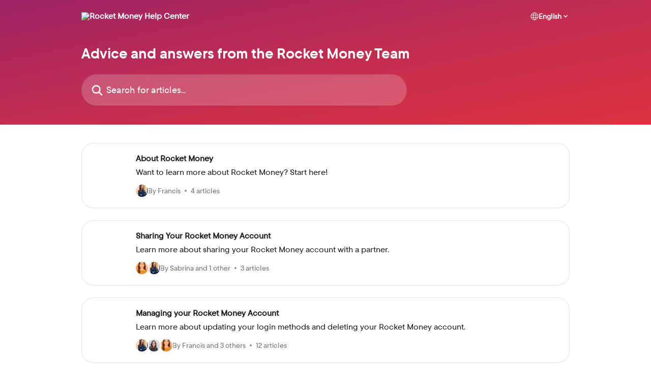

--- FILE ---
content_type: text/html; charset=utf-8
request_url: https://help.rocketmoney.com/en/
body_size: 14943
content:
<!DOCTYPE html><html lang="en"><head><meta charSet="utf-8" data-next-head=""/><link href="https://help.rocketmoney.com/assets/font/629158" rel="preload" as="font" crossorigin="anonymous" class="jsx-2890693793" data-next-head=""/><link href="https://help.rocketmoney.com/assets/font/629159" rel="preload" as="font" crossorigin="anonymous" class="jsx-742440320" data-next-head=""/><title data-next-head="">Rocket Money Help Center</title><meta property="og:title" content="Rocket Money Help Center" data-next-head=""/><meta name="twitter:title" content="Rocket Money Help Center" data-next-head=""/><meta property="og:description" content="Rocket Money Help Center" data-next-head=""/><meta name="twitter:description" content="Rocket Money Help Center" data-next-head=""/><meta name="description" content="Rocket Money Help Center" data-next-head=""/><meta property="og:type" content="website" data-next-head=""/><meta name="robots" content="all" data-next-head=""/><meta name="viewport" content="width=device-width, initial-scale=1" data-next-head=""/><link href="https://intercom.help/rocketmoney/assets/favicon" rel="icon" data-next-head=""/><link rel="canonical" href="https://help.rocketmoney.com/en/" data-next-head=""/><link rel="alternate" href="https://help.rocketmoney.com/en/" hrefLang="en" data-next-head=""/><link rel="alternate" href="https://help.rocketmoney.com/en/" hrefLang="x-default" data-next-head=""/><link nonce="i0xnxjPgUjif4FMxbmP+5/JXx+mnU0uOEOiWrzk4BlU=" rel="preload" href="https://static.intercomassets.com/_next/static/css/3141721a1e975790.css" as="style"/><link nonce="i0xnxjPgUjif4FMxbmP+5/JXx+mnU0uOEOiWrzk4BlU=" rel="stylesheet" href="https://static.intercomassets.com/_next/static/css/3141721a1e975790.css" data-n-g=""/><noscript data-n-css="i0xnxjPgUjif4FMxbmP+5/JXx+mnU0uOEOiWrzk4BlU="></noscript><script defer="" nonce="i0xnxjPgUjif4FMxbmP+5/JXx+mnU0uOEOiWrzk4BlU=" nomodule="" src="https://static.intercomassets.com/_next/static/chunks/polyfills-42372ed130431b0a.js"></script><script src="https://static.intercomassets.com/_next/static/chunks/webpack-d3c2ad680b6bebc6.js" nonce="i0xnxjPgUjif4FMxbmP+5/JXx+mnU0uOEOiWrzk4BlU=" defer=""></script><script src="https://static.intercomassets.com/_next/static/chunks/framework-1f1b8d38c1d86c61.js" nonce="i0xnxjPgUjif4FMxbmP+5/JXx+mnU0uOEOiWrzk4BlU=" defer=""></script><script src="https://static.intercomassets.com/_next/static/chunks/main-e24faf3b633b0eb4.js" nonce="i0xnxjPgUjif4FMxbmP+5/JXx+mnU0uOEOiWrzk4BlU=" defer=""></script><script src="https://static.intercomassets.com/_next/static/chunks/pages/_app-4836a2a3e79a3766.js" nonce="i0xnxjPgUjif4FMxbmP+5/JXx+mnU0uOEOiWrzk4BlU=" defer=""></script><script src="https://static.intercomassets.com/_next/static/chunks/d0502abb-aa607f45f5026044.js" nonce="i0xnxjPgUjif4FMxbmP+5/JXx+mnU0uOEOiWrzk4BlU=" defer=""></script><script src="https://static.intercomassets.com/_next/static/chunks/6190-ef428f6633b5a03f.js" nonce="i0xnxjPgUjif4FMxbmP+5/JXx+mnU0uOEOiWrzk4BlU=" defer=""></script><script src="https://static.intercomassets.com/_next/static/chunks/2384-242e4a028ba58b01.js" nonce="i0xnxjPgUjif4FMxbmP+5/JXx+mnU0uOEOiWrzk4BlU=" defer=""></script><script src="https://static.intercomassets.com/_next/static/chunks/1493-0c3cb1c52070c485.js" nonce="i0xnxjPgUjif4FMxbmP+5/JXx+mnU0uOEOiWrzk4BlU=" defer=""></script><script src="https://static.intercomassets.com/_next/static/chunks/pages/%5BhelpCenterIdentifier%5D/%5Blocale%5D/landing-f9667b4f289ac62a.js" nonce="i0xnxjPgUjif4FMxbmP+5/JXx+mnU0uOEOiWrzk4BlU=" defer=""></script><script src="https://static.intercomassets.com/_next/static/-CWjWTQvdPb6SB3S45uLC/_buildManifest.js" nonce="i0xnxjPgUjif4FMxbmP+5/JXx+mnU0uOEOiWrzk4BlU=" defer=""></script><script src="https://static.intercomassets.com/_next/static/-CWjWTQvdPb6SB3S45uLC/_ssgManifest.js" nonce="i0xnxjPgUjif4FMxbmP+5/JXx+mnU0uOEOiWrzk4BlU=" defer=""></script><meta name="sentry-trace" content="4b2241370532b4478a4861885c453ba6-bd60f4766da2e417-0"/><meta name="baggage" content="sentry-environment=production,sentry-release=615059e7e8857b6056b131991cc50aec3a9a766c,sentry-public_key=187f842308a64dea9f1f64d4b1b9c298,sentry-trace_id=4b2241370532b4478a4861885c453ba6,sentry-org_id=2129,sentry-sampled=false,sentry-sample_rand=0.09602758968039371,sentry-sample_rate=0"/><style id="__jsx-2524239730">:root{--body-bg: rgb(255, 255, 255);
--body-image: none;
--body-bg-rgb: 255, 255, 255;
--body-border: rgb(230, 230, 230);
--body-primary-color: #1a1a1a;
--body-secondary-color: #737373;
--body-reaction-bg: rgb(242, 242, 242);
--body-reaction-text-color: rgb(64, 64, 64);
--body-toc-active-border: #737373;
--body-toc-inactive-border: #f2f2f2;
--body-toc-inactive-color: #737373;
--body-toc-active-font-weight: 400;
--body-table-border: rgb(204, 204, 204);
--body-color: hsl(0, 0%, 0%);
--footer-bg: rgb(255, 255, 255);
--footer-image: none;
--footer-border: rgb(230, 230, 230);
--footer-color: hsl(340, 6%, 81%);
--header-bg: none;
--header-image: linear-gradient(to bottom right, #9E2465,#C32D50,#DE3341);
--header-color: hsl(0, 0%, 100%);
--collection-card-bg: rgb(255, 255, 255);
--collection-card-image: none;
--collection-card-color: hsl(355, 72%, 54%);
--card-bg: rgb(255, 255, 255);
--card-border-color: rgb(230, 230, 230);
--card-border-inner-radius: 18px;
--card-border-radius: 24px;
--card-shadow: 0 1px 2px 0 rgb(0 0 0 / 0.05);
--search-bar-border-radius: 30px;
--search-bar-width: 100%;
--ticket-blue-bg-color: #dce1f9;
--ticket-blue-text-color: #334bfa;
--ticket-green-bg-color: #d7efdc;
--ticket-green-text-color: #0f7134;
--ticket-orange-bg-color: #ffebdb;
--ticket-orange-text-color: #b24d00;
--ticket-red-bg-color: #ffdbdb;
--ticket-red-text-color: #df2020;
--header-height: 245px;
--header-subheader-background-color: #000000;
--header-subheader-font-color: #FFFFFF;
--content-block-bg: rgb(255, 255, 255);
--content-block-image: none;
--content-block-color: hsl(0, 0%, 10%);
--content-block-button-bg: rgb(51, 75, 250);
--content-block-button-image: none;
--content-block-button-color: hsl(0, 0%, 100%);
--content-block-button-radius: 6px;
--primary-color: hsl(355, 72%, 54%);
--primary-color-alpha-10: hsla(355, 72%, 54%, 0.1);
--primary-color-alpha-60: hsla(355, 72%, 54%, 0.6);
--text-on-primary-color: #ffffff}</style><style id="__jsx-2890693793">@font-face{font-family:WNTL Text Demibold;font-display:fallback;font-weight: 400;
          
          font-style: normal;
          src: url('https://help.rocketmoney.com/assets/font/629158')}</style><style id="__jsx-3450580871">:root{--font-family-primary: WNTL Text Demibold}</style><style id="__jsx-742440320">@font-face{font-family:WNTL Text;font-display:fallback;font-weight: 400;
          
          font-style: normal;
          src: url('https://help.rocketmoney.com/assets/font/629159')}</style><style id="__jsx-3941722161">:root{--font-family-secondary: WNTL Text}</style><style id="__jsx-1308133340">#search-bar{--search-bar-width: 640px}</style><style id="__jsx-1406699716">#header{--header-height: 245px}</style><style id="__jsx-cf6f0ea00fa5c760">.fade-background.jsx-cf6f0ea00fa5c760{background:radial-gradient(333.38%100%at 50%0%,rgba(var(--body-bg-rgb),0)0%,rgba(var(--body-bg-rgb),.00925356)11.67%,rgba(var(--body-bg-rgb),.0337355)21.17%,rgba(var(--body-bg-rgb),.0718242)28.85%,rgba(var(--body-bg-rgb),.121898)35.03%,rgba(var(--body-bg-rgb),.182336)40.05%,rgba(var(--body-bg-rgb),.251516)44.25%,rgba(var(--body-bg-rgb),.327818)47.96%,rgba(var(--body-bg-rgb),.409618)51.51%,rgba(var(--body-bg-rgb),.495297)55.23%,rgba(var(--body-bg-rgb),.583232)59.47%,rgba(var(--body-bg-rgb),.671801)64.55%,rgba(var(--body-bg-rgb),.759385)70.81%,rgba(var(--body-bg-rgb),.84436)78.58%,rgba(var(--body-bg-rgb),.9551)88.2%,rgba(var(--body-bg-rgb),1)100%),var(--header-image),var(--header-bg);background-size:cover;background-position-x:center}</style></head><body><div id="__next"><div dir="ltr" class="h-full w-full"><a href="#main-content" class="sr-only font-bold text-header-color focus:not-sr-only focus:absolute focus:left-4 focus:top-4 focus:z-50" aria-roledescription="Link, Press control-option-right-arrow to exit">Skip to main content</a><main class=""><header id="header" data-testid="header" class="jsx-cf6f0ea00fa5c760 flex flex-col text-header-color"><div class="jsx-cf6f0ea00fa5c760 relative flex grow flex-col mb-9 bg-header-bg bg-header-image bg-cover bg-center pb-9 sm:min-h-header"><div id="sr-announcement" aria-live="polite" class="jsx-cf6f0ea00fa5c760 sr-only"></div><div class="jsx-cf6f0ea00fa5c760 flex h-full flex-col items-center marker:shrink-0"><section class="relative flex w-full flex-col mb-6 pb-6"><div class="header__meta_wrapper flex justify-center px-5 pt-6 leading-none sm:px-10"><div class="flex items-center w-240" data-testid="subheader-container"><div class="mo__body header__site_name"><div class="header__logo"><a href="/en/"><img src="https://downloads.intercomcdn.com/i/o/p51efdfh/629150/0ec07c96383a0ed68d3a6cfb0aea/47fece416e02a9cc644f55f73274706a.png" height="88" alt="Rocket Money Help Center"/></a></div></div><div><div class="flex items-center font-semibold"><div class="flex items-center md:hidden" data-testid="small-screen-children"><button class="flex items-center border-none bg-transparent px-1.5" data-testid="hamburger-menu-button" aria-label="Open menu"><svg width="24" height="24" viewBox="0 0 16 16" xmlns="http://www.w3.org/2000/svg" class="fill-current"><path d="M1.86861 2C1.38889 2 1 2.3806 1 2.85008C1 3.31957 1.38889 3.70017 1.86861 3.70017H14.1314C14.6111 3.70017 15 3.31957 15 2.85008C15 2.3806 14.6111 2 14.1314 2H1.86861Z"></path><path d="M1 8C1 7.53051 1.38889 7.14992 1.86861 7.14992H14.1314C14.6111 7.14992 15 7.53051 15 8C15 8.46949 14.6111 8.85008 14.1314 8.85008H1.86861C1.38889 8.85008 1 8.46949 1 8Z"></path><path d="M1 13.1499C1 12.6804 1.38889 12.2998 1.86861 12.2998H14.1314C14.6111 12.2998 15 12.6804 15 13.1499C15 13.6194 14.6111 14 14.1314 14H1.86861C1.38889 14 1 13.6194 1 13.1499Z"></path></svg></button><div class="fixed right-0 top-0 z-50 h-full w-full hidden" data-testid="hamburger-menu"><div class="flex h-full w-full justify-end bg-black bg-opacity-30"><div class="flex h-fit w-full flex-col bg-white opacity-100 sm:h-full sm:w-1/2"><button class="text-body-font flex items-center self-end border-none bg-transparent pr-6 pt-6" data-testid="hamburger-menu-close-button" aria-label="Close menu"><svg width="24" height="24" viewBox="0 0 16 16" xmlns="http://www.w3.org/2000/svg"><path d="M3.5097 3.5097C3.84165 3.17776 4.37984 3.17776 4.71178 3.5097L7.99983 6.79775L11.2879 3.5097C11.6198 3.17776 12.158 3.17776 12.49 3.5097C12.8219 3.84165 12.8219 4.37984 12.49 4.71178L9.20191 7.99983L12.49 11.2879C12.8219 11.6198 12.8219 12.158 12.49 12.49C12.158 12.8219 11.6198 12.8219 11.2879 12.49L7.99983 9.20191L4.71178 12.49C4.37984 12.8219 3.84165 12.8219 3.5097 12.49C3.17776 12.158 3.17776 11.6198 3.5097 11.2879L6.79775 7.99983L3.5097 4.71178C3.17776 4.37984 3.17776 3.84165 3.5097 3.5097Z"></path></svg></button><nav class="flex flex-col pl-4 text-black"><div class="relative cursor-pointer has-[:focus]:outline"><select class="peer absolute z-10 block h-6 w-full cursor-pointer opacity-0 md:text-base" aria-label="Change language" id="language-selector"><option value="/en/" class="text-black" selected="">English</option></select><div class="mb-10 ml-5 flex items-center gap-1 text-md hover:opacity-80 peer-hover:opacity-80 md:m-0 md:ml-3 md:text-base" aria-hidden="true"><svg id="locale-picker-globe" width="16" height="16" viewBox="0 0 16 16" fill="none" xmlns="http://www.w3.org/2000/svg" class="shrink-0" aria-hidden="true"><path d="M8 15C11.866 15 15 11.866 15 8C15 4.13401 11.866 1 8 1C4.13401 1 1 4.13401 1 8C1 11.866 4.13401 15 8 15Z" stroke="currentColor" stroke-linecap="round" stroke-linejoin="round"></path><path d="M8 15C9.39949 15 10.534 11.866 10.534 8C10.534 4.13401 9.39949 1 8 1C6.60051 1 5.466 4.13401 5.466 8C5.466 11.866 6.60051 15 8 15Z" stroke="currentColor" stroke-linecap="round" stroke-linejoin="round"></path><path d="M1.448 5.75989H14.524" stroke="currentColor" stroke-linecap="round" stroke-linejoin="round"></path><path d="M1.448 10.2402H14.524" stroke="currentColor" stroke-linecap="round" stroke-linejoin="round"></path></svg>English<svg id="locale-picker-arrow" width="16" height="16" viewBox="0 0 16 16" fill="none" xmlns="http://www.w3.org/2000/svg" class="shrink-0" aria-hidden="true"><path d="M5 6.5L8.00093 9.5L11 6.50187" stroke="currentColor" stroke-width="1.5" stroke-linecap="round" stroke-linejoin="round"></path></svg></div></div></nav></div></div></div></div><nav class="hidden items-center md:flex" data-testid="large-screen-children"><div class="relative cursor-pointer has-[:focus]:outline"><select class="peer absolute z-10 block h-6 w-full cursor-pointer opacity-0 md:text-base" aria-label="Change language" id="language-selector"><option value="/en/" class="text-black" selected="">English</option></select><div class="mb-10 ml-5 flex items-center gap-1 text-md hover:opacity-80 peer-hover:opacity-80 md:m-0 md:ml-3 md:text-base" aria-hidden="true"><svg id="locale-picker-globe" width="16" height="16" viewBox="0 0 16 16" fill="none" xmlns="http://www.w3.org/2000/svg" class="shrink-0" aria-hidden="true"><path d="M8 15C11.866 15 15 11.866 15 8C15 4.13401 11.866 1 8 1C4.13401 1 1 4.13401 1 8C1 11.866 4.13401 15 8 15Z" stroke="currentColor" stroke-linecap="round" stroke-linejoin="round"></path><path d="M8 15C9.39949 15 10.534 11.866 10.534 8C10.534 4.13401 9.39949 1 8 1C6.60051 1 5.466 4.13401 5.466 8C5.466 11.866 6.60051 15 8 15Z" stroke="currentColor" stroke-linecap="round" stroke-linejoin="round"></path><path d="M1.448 5.75989H14.524" stroke="currentColor" stroke-linecap="round" stroke-linejoin="round"></path><path d="M1.448 10.2402H14.524" stroke="currentColor" stroke-linecap="round" stroke-linejoin="round"></path></svg>English<svg id="locale-picker-arrow" width="16" height="16" viewBox="0 0 16 16" fill="none" xmlns="http://www.w3.org/2000/svg" class="shrink-0" aria-hidden="true"><path d="M5 6.5L8.00093 9.5L11 6.50187" stroke="currentColor" stroke-width="1.5" stroke-linecap="round" stroke-linejoin="round"></path></svg></div></div></nav></div></div></div></div></section><section class="relative mx-5 flex h-full w-full flex-col items-center px-5 sm:px-10"><div class="flex h-full max-w-full flex-col w-240 justify-end" data-testid="main-header-container"><h1 class="text-7 mb-6 text-welcome-message font-bold text-header-color text-start">Advice and answers from the Rocket Money Team</h1><div id="search-bar" class="relative w-full"><form action="/en/" autoComplete="off"><div class="flex w-full flex-col items-start"><div class="relative flex w-full sm:w-search-bar"><label for="search-input" class="sr-only">Search for articles...</label><input id="search-input" type="text" autoComplete="off" class="peer w-full rounded-search-bar border border-black-alpha-8 bg-white-alpha-20 p-4 ps-12 font-secondary text-lg text-header-color shadow-search-bar outline-none transition ease-linear placeholder:text-header-color hover:bg-white-alpha-27 hover:shadow-search-bar-hover focus:border-transparent focus:bg-white focus:text-black-10 focus:shadow-search-bar-focused placeholder:focus:text-black-45" placeholder="Search for articles..." name="q" aria-label="Search for articles..." value=""/><div class="absolute inset-y-0 start-0 flex items-center fill-header-color peer-focus-visible:fill-black-45 pointer-events-none ps-5"><svg width="22" height="21" viewBox="0 0 22 21" xmlns="http://www.w3.org/2000/svg" class="fill-inherit" aria-hidden="true"><path fill-rule="evenodd" clip-rule="evenodd" d="M3.27485 8.7001C3.27485 5.42781 5.92757 2.7751 9.19985 2.7751C12.4721 2.7751 15.1249 5.42781 15.1249 8.7001C15.1249 11.9724 12.4721 14.6251 9.19985 14.6251C5.92757 14.6251 3.27485 11.9724 3.27485 8.7001ZM9.19985 0.225098C4.51924 0.225098 0.724854 4.01948 0.724854 8.7001C0.724854 13.3807 4.51924 17.1751 9.19985 17.1751C11.0802 17.1751 12.8176 16.5627 14.2234 15.5265L19.0981 20.4013C19.5961 20.8992 20.4033 20.8992 20.9013 20.4013C21.3992 19.9033 21.3992 19.0961 20.9013 18.5981L16.0264 13.7233C17.0625 12.3176 17.6749 10.5804 17.6749 8.7001C17.6749 4.01948 13.8805 0.225098 9.19985 0.225098Z"></path></svg></div></div></div></form></div></div></section></div></div></header><div class="z-1 flex shrink-0 grow basis-auto justify-center px-5 sm:px-10"><section data-testid="main-content" id="main-content" class="max-w-full w-240"><section data-testid="landing-section"><div class="flex flex-col gap-12"><div class="grid auto-rows-auto gap-x-4 sm:gap-x-6 gap-y-4 sm:gap-y-6 md:grid-cols-1" role="list"><a href="https://help.rocketmoney.com/en/collections/110545-about-rocket-money" data-testid="collection-card-classic" class="collection-link group/collection-summary flex grow overflow-hidden border border-solid border-card-border bg-card-bg no-underline shadow-card transition ease-linear rounded-card hover:border-primary-alpha-60 flex-col"><div class="flex grow flex-col gap-4 p-5 sm:flex-row sm:gap-5 sm:p-5" id="about-rocket-money"><div id="collection-icon-110545" class="flex items-center rounded-card-inner bg-cover bg-center h-10 w-10 sm:h-[86px] sm:w-[86px] sm:justify-center justify-start" data-test-collection-photo="true"><div class="h-7 w-7 sm:h-10 sm:w-10"><img src="https://downloads.intercomcdn.com/i/o/p51efdfh/677207/c04d7b5c68e7d373e90ef4ea919d/091a55eadb43e62f4d9016fe00ab14c3.png" alt="" width="100%" height="100%" loading="lazy"/></div></div><div class="intercom-force-break flex w-full flex-1 flex-col text-body-primary-color max-w-oneColWidth justify-center"><div><div class="-mt-1 mb-0.5 line-clamp-2 text-md font-semibold leading-normal text-body-primary-color transition ease-linear group-hover/collection-summary:text-primary sm:line-clamp-1" data-testid="collection-name">About Rocket Money</div><p class="mb-0 mt-0 line-clamp-3 text-md sm:line-clamp-1">Want to learn more about Rocket Money? Start here! </p></div><div class="mt-3"><div class="flex gap-2" aria-hidden="true"><div class="flex flex-row"><div class="flex shrink-0 flex-col items-center justify-center rounded-full leading-normal sm:flex-row" data-testid="avatars"><img width="24" height="24" src="https://static.intercomassets.com/avatars/5696568/square_128/Daniel_head_shot-1671120380.jpeg" alt="Francis avatar" class="inline-flex items-center justify-center rounded-full bg-primary text-lg font-bold leading-6 text-primary-text shadow-solid-2 shadow-body-bg [&amp;:nth-child(n+2)]:hidden lg:[&amp;:nth-child(n+2)]:inline-flex h-6 w-6 z-4"/></div></div><span class="line-clamp-1 flex flex-wrap items-center text-base text-body-secondary-color"><span class="hidden sm:inline">By Francis</span><span class="inline sm:hidden">1 author</span><svg width="4" height="4" viewBox="0 0 16 16" xmlns="http://www.w3.org/2000/svg" fill="currentColor" class="m-2"><path d="M15 8C15 4.13401 11.866 1 8 1C4.13401 1 1 4.13401 1 8C1 11.866 4.13401 15 8 15C11.866 15 15 11.866 15 8Z"></path></svg>4 articles</span></div></div></div></div></a><a href="https://help.rocketmoney.com/en/collections/9175112-sharing-your-rocket-money-account" data-testid="collection-card-classic" class="collection-link group/collection-summary flex grow overflow-hidden border border-solid border-card-border bg-card-bg no-underline shadow-card transition ease-linear rounded-card hover:border-primary-alpha-60 flex-col"><div class="flex grow flex-col gap-4 p-5 sm:flex-row sm:gap-5 sm:p-5" id="sharing-your-rocket-money-account"><div id="collection-icon-9175112" class="flex items-center rounded-card-inner bg-cover bg-center h-10 w-10 sm:h-[86px] sm:w-[86px] sm:justify-center justify-start" data-test-collection-photo="true"><div class="h-7 w-7 sm:h-10 sm:w-10"><img src="https://downloads.intercomcdn.com/i/o/p51efdfh/677208/3a363557219392a7d6042582dfea/64697d478052351f1dd67ed3076342c9.png" alt="" width="100%" height="100%" loading="lazy"/></div></div><div class="intercom-force-break flex w-full flex-1 flex-col text-body-primary-color max-w-oneColWidth justify-center"><div><div class="-mt-1 mb-0.5 line-clamp-2 text-md font-semibold leading-normal text-body-primary-color transition ease-linear group-hover/collection-summary:text-primary sm:line-clamp-1" data-testid="collection-name">Sharing Your Rocket Money Account</div><p class="mb-0 mt-0 line-clamp-3 text-md sm:line-clamp-1">Learn more about sharing your Rocket Money account with a partner.</p></div><div class="mt-3"><div class="flex gap-2" aria-hidden="true"><div class="flex flex-row"><div class="flex shrink-0 flex-col items-center justify-center rounded-full leading-normal sm:flex-row" data-testid="avatars"><img width="24" height="24" src="https://static.intercomassets.com/avatars/5696574/square_128/Intercom_Avatar-1765993866.png" alt="Sabrina avatar" class="inline-flex items-center justify-center rounded-full bg-primary text-lg font-bold leading-6 text-primary-text shadow-solid-2 shadow-body-bg [&amp;:nth-child(n+2)]:hidden lg:[&amp;:nth-child(n+2)]:inline-flex h-6 w-6 z-4"/><img width="24" height="24" src="https://static.intercomassets.com/avatars/5696568/square_128/Daniel_head_shot-1671120380.jpeg" alt="Francis avatar" class="inline-flex items-center justify-center rounded-full bg-primary text-lg font-bold leading-6 text-primary-text shadow-solid-2 shadow-body-bg [&amp;:nth-child(n+2)]:hidden lg:[&amp;:nth-child(n+2)]:inline-flex h-6 w-6 ltr:-ml-1.5 rtl:-mr-1.5 z-3"/></div></div><span class="line-clamp-1 flex flex-wrap items-center text-base text-body-secondary-color"><span class="hidden sm:inline">By Sabrina and 1 other</span><span class="inline sm:hidden">2 authors</span><svg width="4" height="4" viewBox="0 0 16 16" xmlns="http://www.w3.org/2000/svg" fill="currentColor" class="m-2"><path d="M15 8C15 4.13401 11.866 1 8 1C4.13401 1 1 4.13401 1 8C1 11.866 4.13401 15 8 15C11.866 15 15 11.866 15 8Z"></path></svg>3 articles</span></div></div></div></div></a><a href="https://help.rocketmoney.com/en/collections/110553-managing-your-rocket-money-account" data-testid="collection-card-classic" class="collection-link group/collection-summary flex grow overflow-hidden border border-solid border-card-border bg-card-bg no-underline shadow-card transition ease-linear rounded-card hover:border-primary-alpha-60 flex-col"><div class="flex grow flex-col gap-4 p-5 sm:flex-row sm:gap-5 sm:p-5" id="managing-your-rocket-money-account"><div id="collection-icon-110553" class="flex items-center rounded-card-inner bg-cover bg-center h-10 w-10 sm:h-[86px] sm:w-[86px] sm:justify-center justify-start" data-test-collection-photo="true"><div class="h-7 w-7 sm:h-10 sm:w-10"><img src="https://downloads.intercomcdn.com/i/o/p51efdfh/677209/62c164db7b03203e1aeb65069427/f5ea4debce66644eb73b2fa052854898.png" alt="" width="100%" height="100%" loading="lazy"/></div></div><div class="intercom-force-break flex w-full flex-1 flex-col text-body-primary-color max-w-oneColWidth justify-center"><div><div class="-mt-1 mb-0.5 line-clamp-2 text-md font-semibold leading-normal text-body-primary-color transition ease-linear group-hover/collection-summary:text-primary sm:line-clamp-1" data-testid="collection-name">Managing your Rocket Money Account</div><p class="mb-0 mt-0 line-clamp-3 text-md sm:line-clamp-1">Learn more about updating your login methods and deleting your Rocket Money account.</p></div><div class="mt-3"><div class="flex gap-2" aria-hidden="true"><div class="flex flex-row"><div class="flex shrink-0 flex-col items-center justify-center rounded-full leading-normal sm:flex-row" data-testid="avatars"><img width="24" height="24" src="https://static.intercomassets.com/avatars/5696568/square_128/Daniel_head_shot-1671120380.jpeg" alt="Francis avatar" class="inline-flex items-center justify-center rounded-full bg-primary text-lg font-bold leading-6 text-primary-text shadow-solid-2 shadow-body-bg [&amp;:nth-child(n+2)]:hidden lg:[&amp;:nth-child(n+2)]:inline-flex h-6 w-6 z-4"/><img width="24" height="24" src="https://static.intercomassets.com/avatars/5751639/square_128/Chloe_Andrews-1666034575.jpg" alt="Chloe avatar" class="inline-flex items-center justify-center rounded-full bg-primary text-lg font-bold leading-6 text-primary-text shadow-solid-2 shadow-body-bg [&amp;:nth-child(n+2)]:hidden lg:[&amp;:nth-child(n+2)]:inline-flex h-6 w-6 ltr:-ml-1.5 rtl:-mr-1.5 z-3"/><img width="24" height="24" src="https://static.intercomassets.com/avatars/5696574/square_128/Intercom_Avatar-1765993866.png" alt="Sabrina avatar" class="inline-flex items-center justify-center rounded-full bg-primary text-lg font-bold leading-6 text-primary-text shadow-solid-2 shadow-body-bg [&amp;:nth-child(n+2)]:hidden lg:[&amp;:nth-child(n+2)]:inline-flex h-6 w-6 ltr:-ml-1.5 rtl:-mr-1.5 z-2"/></div></div><span class="line-clamp-1 flex flex-wrap items-center text-base text-body-secondary-color"><span class="hidden sm:inline">By Francis and 3 others</span><span class="inline sm:hidden">4 authors</span><svg width="4" height="4" viewBox="0 0 16 16" xmlns="http://www.w3.org/2000/svg" fill="currentColor" class="m-2"><path d="M15 8C15 4.13401 11.866 1 8 1C4.13401 1 1 4.13401 1 8C1 11.866 4.13401 15 8 15C11.866 15 15 11.866 15 8Z"></path></svg>12 articles</span></div></div></div></div></a><a href="https://help.rocketmoney.com/en/collections/110584-rocket-money-premium-membership" data-testid="collection-card-classic" class="collection-link group/collection-summary flex grow overflow-hidden border border-solid border-card-border bg-card-bg no-underline shadow-card transition ease-linear rounded-card hover:border-primary-alpha-60 flex-col"><div class="flex grow flex-col gap-4 p-5 sm:flex-row sm:gap-5 sm:p-5" id="rocket-money-premium-membership"><div id="collection-icon-110584" class="flex items-center rounded-card-inner bg-cover bg-center h-10 w-10 sm:h-[86px] sm:w-[86px] sm:justify-center justify-start" data-test-collection-photo="true"><div class="h-7 w-7 sm:h-10 sm:w-10"><img src="https://downloads.intercomcdn.com/i/o/p51efdfh/677210/56e630a96140741a97dac0361b32/4a7404053782ec2d5661d82d0021d934.png" alt="" width="100%" height="100%" loading="lazy"/></div></div><div class="intercom-force-break flex w-full flex-1 flex-col text-body-primary-color max-w-oneColWidth justify-center"><div><div class="-mt-1 mb-0.5 line-clamp-2 text-md font-semibold leading-normal text-body-primary-color transition ease-linear group-hover/collection-summary:text-primary sm:line-clamp-1" data-testid="collection-name">Rocket Money Premium Membership</div><p class="mb-0 mt-0 line-clamp-3 text-md sm:line-clamp-1">Learn more about Rocket Money Premium Membership and how to manage your Membership.</p></div><div class="mt-3"><div class="flex gap-2" aria-hidden="true"><div class="flex flex-row"><div class="flex shrink-0 flex-col items-center justify-center rounded-full leading-normal sm:flex-row" data-testid="avatars"><img width="24" height="24" src="https://static.intercomassets.com/avatars/5751639/square_128/Chloe_Andrews-1666034575.jpg" alt="Chloe avatar" class="inline-flex items-center justify-center rounded-full bg-primary text-lg font-bold leading-6 text-primary-text shadow-solid-2 shadow-body-bg [&amp;:nth-child(n+2)]:hidden lg:[&amp;:nth-child(n+2)]:inline-flex h-6 w-6 z-4"/><img width="24" height="24" src="https://static.intercomassets.com/avatars/5696574/square_128/Intercom_Avatar-1765993866.png" alt="Sabrina avatar" class="inline-flex items-center justify-center rounded-full bg-primary text-lg font-bold leading-6 text-primary-text shadow-solid-2 shadow-body-bg [&amp;:nth-child(n+2)]:hidden lg:[&amp;:nth-child(n+2)]:inline-flex h-6 w-6 ltr:-ml-1.5 rtl:-mr-1.5 z-3"/></div></div><span class="line-clamp-1 flex flex-wrap items-center text-base text-body-secondary-color"><span class="hidden sm:inline">By Chloe and 1 other</span><span class="inline sm:hidden">2 authors</span><svg width="4" height="4" viewBox="0 0 16 16" xmlns="http://www.w3.org/2000/svg" fill="currentColor" class="m-2"><path d="M15 8C15 4.13401 11.866 1 8 1C4.13401 1 1 4.13401 1 8C1 11.866 4.13401 15 8 15C11.866 15 15 11.866 15 8Z"></path></svg>9 articles</span></div></div></div></div></a><a href="https://help.rocketmoney.com/en/collections/110534-linking-your-accounts-to-rocket-money" data-testid="collection-card-classic" class="collection-link group/collection-summary flex grow overflow-hidden border border-solid border-card-border bg-card-bg no-underline shadow-card transition ease-linear rounded-card hover:border-primary-alpha-60 flex-col"><div class="flex grow flex-col gap-4 p-5 sm:flex-row sm:gap-5 sm:p-5" id="linking-your-accounts-to-rocket-money"><div id="collection-icon-110534" class="flex items-center rounded-card-inner bg-cover bg-center h-10 w-10 sm:h-[86px] sm:w-[86px] sm:justify-center justify-start" data-test-collection-photo="true"><div class="h-7 w-7 sm:h-10 sm:w-10"><img src="https://downloads.intercomcdn.com/i/o/p51efdfh/677211/1c71091c199c8e61b48e1b79a071/d44517f79b80846b70719b26c0cb3472.png" alt="" width="100%" height="100%" loading="lazy"/></div></div><div class="intercom-force-break flex w-full flex-1 flex-col text-body-primary-color max-w-oneColWidth justify-center"><div><div class="-mt-1 mb-0.5 line-clamp-2 text-md font-semibold leading-normal text-body-primary-color transition ease-linear group-hover/collection-summary:text-primary sm:line-clamp-1" data-testid="collection-name">Linking your Accounts to Rocket Money</div><p class="mb-0 mt-0 line-clamp-3 text-md sm:line-clamp-1">All about connecting your bank accounts and credit cards to Rocket Money. </p></div><div class="mt-3"><div class="flex gap-2" aria-hidden="true"><div class="flex flex-row"><div class="flex shrink-0 flex-col items-center justify-center rounded-full leading-normal sm:flex-row" data-testid="avatars"><img width="24" height="24" src="https://static.intercomassets.com/avatars/5696568/square_128/Daniel_head_shot-1671120380.jpeg" alt="Francis avatar" class="inline-flex items-center justify-center rounded-full bg-primary text-lg font-bold leading-6 text-primary-text shadow-solid-2 shadow-body-bg [&amp;:nth-child(n+2)]:hidden lg:[&amp;:nth-child(n+2)]:inline-flex h-6 w-6 z-4"/><img width="24" height="24" src="https://static.intercomassets.com/avatars/6691371/square_128/IMG_0373_%281%29-1707313372.jpg" alt="Michelle McGowan avatar" class="inline-flex items-center justify-center rounded-full bg-primary text-lg font-bold leading-6 text-primary-text shadow-solid-2 shadow-body-bg [&amp;:nth-child(n+2)]:hidden lg:[&amp;:nth-child(n+2)]:inline-flex h-6 w-6 ltr:-ml-1.5 rtl:-mr-1.5 z-3"/><img width="24" height="24" src="https://static.intercomassets.com/avatars/5696574/square_128/Intercom_Avatar-1765993866.png" alt="Sabrina avatar" class="inline-flex items-center justify-center rounded-full bg-primary text-lg font-bold leading-6 text-primary-text shadow-solid-2 shadow-body-bg [&amp;:nth-child(n+2)]:hidden lg:[&amp;:nth-child(n+2)]:inline-flex h-6 w-6 ltr:-ml-1.5 rtl:-mr-1.5 z-2"/></div></div><span class="line-clamp-1 flex flex-wrap items-center text-base text-body-secondary-color"><span class="hidden sm:inline">By Francis and 3 others</span><span class="inline sm:hidden">4 authors</span><svg width="4" height="4" viewBox="0 0 16 16" xmlns="http://www.w3.org/2000/svg" fill="currentColor" class="m-2"><path d="M15 8C15 4.13401 11.866 1 8 1C4.13401 1 1 4.13401 1 8C1 11.866 4.13401 15 8 15C11.866 15 15 11.866 15 8Z"></path></svg>15 articles</span></div></div></div></div></a><a href="https://help.rocketmoney.com/en/collections/1964320-perfect-your-budget-and-transaction-data" data-testid="collection-card-classic" class="collection-link group/collection-summary flex grow overflow-hidden border border-solid border-card-border bg-card-bg no-underline shadow-card transition ease-linear rounded-card hover:border-primary-alpha-60 flex-col"><div class="flex grow flex-col gap-4 p-5 sm:flex-row sm:gap-5 sm:p-5" id="perfect-your-budget-and-transaction-data"><div id="collection-icon-1964320" class="flex items-center rounded-card-inner bg-cover bg-center h-10 w-10 sm:h-[86px] sm:w-[86px] sm:justify-center justify-start" data-test-collection-photo="true"><div class="h-7 w-7 sm:h-10 sm:w-10"><img src="https://downloads.intercomcdn.com/i/o/p51efdfh/677212/4c46692e2166b8e559df6f8dedfb/3e1a94bb6228e9f61b4b50825f61f7ec.png" alt="" width="100%" height="100%" loading="lazy"/></div></div><div class="intercom-force-break flex w-full flex-1 flex-col text-body-primary-color max-w-oneColWidth justify-center"><div><div class="-mt-1 mb-0.5 line-clamp-2 text-md font-semibold leading-normal text-body-primary-color transition ease-linear group-hover/collection-summary:text-primary sm:line-clamp-1" data-testid="collection-name">Perfect your Budget and Transaction Data</div><p class="mb-0 mt-0 line-clamp-3 text-md sm:line-clamp-1">Learn how to create and manage your budget with your Rocket Money account.</p></div><div class="mt-3"><div class="flex gap-2" aria-hidden="true"><div class="flex flex-row"><div class="flex shrink-0 flex-col items-center justify-center rounded-full leading-normal sm:flex-row" data-testid="avatars"><img width="24" height="24" src="https://static.intercomassets.com/avatars/5802880/square_128/IMG_3324-1767904067.png" alt="Quinn avatar" class="inline-flex items-center justify-center rounded-full bg-primary text-lg font-bold leading-6 text-primary-text shadow-solid-2 shadow-body-bg [&amp;:nth-child(n+2)]:hidden lg:[&amp;:nth-child(n+2)]:inline-flex h-6 w-6 z-4"/><img width="24" height="24" src="https://static.intercomassets.com/avatars/5696568/square_128/Daniel_head_shot-1671120380.jpeg" alt="Francis avatar" class="inline-flex items-center justify-center rounded-full bg-primary text-lg font-bold leading-6 text-primary-text shadow-solid-2 shadow-body-bg [&amp;:nth-child(n+2)]:hidden lg:[&amp;:nth-child(n+2)]:inline-flex h-6 w-6 ltr:-ml-1.5 rtl:-mr-1.5 z-3"/><img width="24" height="24" src="https://static.intercomassets.com/avatars/6831511/square_128/DB27A711-A73F-40A7-817D-6C887FD1EF9C-1764185888.png" alt="Todd avatar" class="inline-flex items-center justify-center rounded-full bg-primary text-lg font-bold leading-6 text-primary-text shadow-solid-2 shadow-body-bg [&amp;:nth-child(n+2)]:hidden lg:[&amp;:nth-child(n+2)]:inline-flex h-6 w-6 ltr:-ml-1.5 rtl:-mr-1.5 z-2"/></div></div><span class="line-clamp-1 flex flex-wrap items-center text-base text-body-secondary-color"><span class="hidden sm:inline">By Quinn and 3 others</span><span class="inline sm:hidden">4 authors</span><svg width="4" height="4" viewBox="0 0 16 16" xmlns="http://www.w3.org/2000/svg" fill="currentColor" class="m-2"><path d="M15 8C15 4.13401 11.866 1 8 1C4.13401 1 1 4.13401 1 8C1 11.866 4.13401 15 8 15C11.866 15 15 11.866 15 8Z"></path></svg>19 articles</span></div></div></div></div></a><a href="https://help.rocketmoney.com/en/collections/110577-bill-negotiations" data-testid="collection-card-classic" class="collection-link group/collection-summary flex grow overflow-hidden border border-solid border-card-border bg-card-bg no-underline shadow-card transition ease-linear rounded-card hover:border-primary-alpha-60 flex-col"><div class="flex grow flex-col gap-4 p-5 sm:flex-row sm:gap-5 sm:p-5" id="bill-negotiations"><div id="collection-icon-110577" class="flex items-center rounded-card-inner bg-cover bg-center h-10 w-10 sm:h-[86px] sm:w-[86px] sm:justify-center justify-start" data-test-collection-photo="true"><div class="h-7 w-7 sm:h-10 sm:w-10"><img src="https://downloads.intercomcdn.com/i/o/p51efdfh/677218/3cc58a282928c5d93b7ffe782402/e98421740409803e6985feaa0b6b9639.png" alt="" width="100%" height="100%" loading="lazy"/></div></div><div class="intercom-force-break flex w-full flex-1 flex-col text-body-primary-color max-w-oneColWidth justify-center"><div><div class="-mt-1 mb-0.5 line-clamp-2 text-md font-semibold leading-normal text-body-primary-color transition ease-linear group-hover/collection-summary:text-primary sm:line-clamp-1" data-testid="collection-name">Bill Negotiations</div><p class="mb-0 mt-0 line-clamp-3 text-md sm:line-clamp-1">All about our Bill Negotiation service within the Rocket Money app.</p></div><div class="mt-3"><div class="flex gap-2" aria-hidden="true"><div class="flex flex-row"><div class="flex shrink-0 flex-col items-center justify-center rounded-full leading-normal sm:flex-row" data-testid="avatars"><img width="24" height="24" src="https://static.intercomassets.com/avatars/5696962/square_128/0131CB99-4D68-4642-BE97-8932D4DB6565_%281%29-1764188236.png" alt="Brittany avatar" class="inline-flex items-center justify-center rounded-full bg-primary text-lg font-bold leading-6 text-primary-text shadow-solid-2 shadow-body-bg [&amp;:nth-child(n+2)]:hidden lg:[&amp;:nth-child(n+2)]:inline-flex h-6 w-6 z-4"/></div></div><span class="line-clamp-1 flex flex-wrap items-center text-base text-body-secondary-color"><span class="hidden sm:inline">By Brittany</span><span class="inline sm:hidden">1 author</span><svg width="4" height="4" viewBox="0 0 16 16" xmlns="http://www.w3.org/2000/svg" fill="currentColor" class="m-2"><path d="M15 8C15 4.13401 11.866 1 8 1C4.13401 1 1 4.13401 1 8C1 11.866 4.13401 15 8 15C11.866 15 15 11.866 15 8Z"></path></svg>11 articles</span></div></div></div></div></a><a href="https://help.rocketmoney.com/en/collections/110540-managing-subscriptions-with-rocket-money" data-testid="collection-card-classic" class="collection-link group/collection-summary flex grow overflow-hidden border border-solid border-card-border bg-card-bg no-underline shadow-card transition ease-linear rounded-card hover:border-primary-alpha-60 flex-col"><div class="flex grow flex-col gap-4 p-5 sm:flex-row sm:gap-5 sm:p-5" id="managing-subscriptions-with-rocket-money"><div id="collection-icon-110540" class="flex items-center rounded-card-inner bg-cover bg-center h-10 w-10 sm:h-[86px] sm:w-[86px] sm:justify-center justify-start" data-test-collection-photo="true"><div class="h-7 w-7 sm:h-10 sm:w-10"><img src="https://downloads.intercomcdn.com/i/o/p51efdfh/677226/08b75862a05bb60c3866bc5f2c60/3107be531be399277aaca1f0d83ee457.png" alt="" width="100%" height="100%" loading="lazy"/></div></div><div class="intercom-force-break flex w-full flex-1 flex-col text-body-primary-color max-w-oneColWidth justify-center"><div><div class="-mt-1 mb-0.5 line-clamp-2 text-md font-semibold leading-normal text-body-primary-color transition ease-linear group-hover/collection-summary:text-primary sm:line-clamp-1" data-testid="collection-name">Managing Subscriptions with Rocket Money</div><p class="mb-0 mt-0 line-clamp-3 text-md sm:line-clamp-1">Monitor your recurring subscriptions with Rocket Money and learn how Premium members can request a cancellation in the Rocket Money app.</p></div><div class="mt-3"><div class="flex gap-2" aria-hidden="true"><div class="flex flex-row"><div class="flex shrink-0 flex-col items-center justify-center rounded-full leading-normal sm:flex-row" data-testid="avatars"><img width="24" height="24" src="https://static.intercomassets.com/avatars/5696568/square_128/Daniel_head_shot-1671120380.jpeg" alt="Francis avatar" class="inline-flex items-center justify-center rounded-full bg-primary text-lg font-bold leading-6 text-primary-text shadow-solid-2 shadow-body-bg [&amp;:nth-child(n+2)]:hidden lg:[&amp;:nth-child(n+2)]:inline-flex h-6 w-6 z-4"/><img width="24" height="24" src="https://static.intercomassets.com/avatars/6691371/square_128/IMG_0373_%281%29-1707313372.jpg" alt="Michelle McGowan avatar" class="inline-flex items-center justify-center rounded-full bg-primary text-lg font-bold leading-6 text-primary-text shadow-solid-2 shadow-body-bg [&amp;:nth-child(n+2)]:hidden lg:[&amp;:nth-child(n+2)]:inline-flex h-6 w-6 ltr:-ml-1.5 rtl:-mr-1.5 z-3"/><img width="24" height="24" src="https://static.intercomassets.com/avatars/5696562/square_128/4E49EBB9-32F4-4867-8733-614A246546A5-1764186314.png" alt="Mia avatar" class="inline-flex items-center justify-center rounded-full bg-primary text-lg font-bold leading-6 text-primary-text shadow-solid-2 shadow-body-bg [&amp;:nth-child(n+2)]:hidden lg:[&amp;:nth-child(n+2)]:inline-flex h-6 w-6 ltr:-ml-1.5 rtl:-mr-1.5 z-2"/></div></div><span class="line-clamp-1 flex flex-wrap items-center text-base text-body-secondary-color"><span class="hidden sm:inline">By Francis and 2 others</span><span class="inline sm:hidden">3 authors</span><svg width="4" height="4" viewBox="0 0 16 16" xmlns="http://www.w3.org/2000/svg" fill="currentColor" class="m-2"><path d="M15 8C15 4.13401 11.866 1 8 1C4.13401 1 1 4.13401 1 8C1 11.866 4.13401 15 8 15C11.866 15 15 11.866 15 8Z"></path></svg>14 articles</span></div></div></div></div></a><a href="https://help.rocketmoney.com/en/collections/1520836-financial-goals" data-testid="collection-card-classic" class="collection-link group/collection-summary flex grow overflow-hidden border border-solid border-card-border bg-card-bg no-underline shadow-card transition ease-linear rounded-card hover:border-primary-alpha-60 flex-col"><div class="flex grow flex-col gap-4 p-5 sm:flex-row sm:gap-5 sm:p-5" id="financial-goals"><div id="collection-icon-1520836" class="flex items-center rounded-card-inner bg-cover bg-center h-10 w-10 sm:h-[86px] sm:w-[86px] sm:justify-center justify-start" data-test-collection-photo="true"><div class="h-7 w-7 sm:h-10 sm:w-10"><img src="https://downloads.intercomcdn.com/i/o/p51efdfh/677219/6db49d28b34664eddbd8a0d8642c/40a301e9d7477422156ddba36e6e8a74.png" alt="" width="100%" height="100%" loading="lazy"/></div></div><div class="intercom-force-break flex w-full flex-1 flex-col text-body-primary-color max-w-oneColWidth justify-center"><div><div class="-mt-1 mb-0.5 line-clamp-2 text-md font-semibold leading-normal text-body-primary-color transition ease-linear group-hover/collection-summary:text-primary sm:line-clamp-1" data-testid="collection-name">Financial Goals</div><p class="mb-0 mt-0 line-clamp-3 text-md sm:line-clamp-1">Learn how our Financial Goals feature can help you save!</p></div><div class="mt-3"><div class="flex gap-2" aria-hidden="true"><div class="flex flex-row"><div class="flex shrink-0 flex-col items-center justify-center rounded-full leading-normal sm:flex-row" data-testid="avatars"><img width="24" height="24" src="https://static.intercomassets.com/avatars/5751639/square_128/Chloe_Andrews-1666034575.jpg" alt="Chloe avatar" class="inline-flex items-center justify-center rounded-full bg-primary text-lg font-bold leading-6 text-primary-text shadow-solid-2 shadow-body-bg [&amp;:nth-child(n+2)]:hidden lg:[&amp;:nth-child(n+2)]:inline-flex h-6 w-6 z-4"/><img width="24" height="24" src="https://static.intercomassets.com/avatars/5696574/square_128/Intercom_Avatar-1765993866.png" alt="Sabrina avatar" class="inline-flex items-center justify-center rounded-full bg-primary text-lg font-bold leading-6 text-primary-text shadow-solid-2 shadow-body-bg [&amp;:nth-child(n+2)]:hidden lg:[&amp;:nth-child(n+2)]:inline-flex h-6 w-6 ltr:-ml-1.5 rtl:-mr-1.5 z-3"/></div></div><span class="line-clamp-1 flex flex-wrap items-center text-base text-body-secondary-color"><span class="hidden sm:inline">By Chloe and 1 other</span><span class="inline sm:hidden">2 authors</span><svg width="4" height="4" viewBox="0 0 16 16" xmlns="http://www.w3.org/2000/svg" fill="currentColor" class="m-2"><path d="M15 8C15 4.13401 11.866 1 8 1C4.13401 1 1 4.13401 1 8C1 11.866 4.13401 15 8 15C11.866 15 15 11.866 15 8Z"></path></svg>10 articles</span></div></div></div></div></a><a href="https://help.rocketmoney.com/en/collections/3010009-net-worth" data-testid="collection-card-classic" class="collection-link group/collection-summary flex grow overflow-hidden border border-solid border-card-border bg-card-bg no-underline shadow-card transition ease-linear rounded-card hover:border-primary-alpha-60 flex-col"><div class="flex grow flex-col gap-4 p-5 sm:flex-row sm:gap-5 sm:p-5" id="net-worth"><div id="collection-icon-3010009" class="flex items-center rounded-card-inner bg-cover bg-center h-10 w-10 sm:h-[86px] sm:w-[86px] sm:justify-center justify-start" data-test-collection-photo="true"><div class="h-7 w-7 sm:h-10 sm:w-10"><img src="https://downloads.intercomcdn.com/i/o/p51efdfh/677220/effa83c51e494d0c56529abf360e/f6f8789429d13308d57e9761daaf7d81.png" alt="" width="100%" height="100%" loading="lazy"/></div></div><div class="intercom-force-break flex w-full flex-1 flex-col text-body-primary-color max-w-oneColWidth justify-center"><div><div class="-mt-1 mb-0.5 line-clamp-2 text-md font-semibold leading-normal text-body-primary-color transition ease-linear group-hover/collection-summary:text-primary sm:line-clamp-1" data-testid="collection-name">Net Worth</div><p class="mb-0 mt-0 line-clamp-3 text-md sm:line-clamp-1">Learn more about tracking your Net Worth with your Rocket Money account.</p></div><div class="mt-3"><div class="flex gap-2" aria-hidden="true"><div class="flex flex-row"><div class="flex shrink-0 flex-col items-center justify-center rounded-full leading-normal sm:flex-row" data-testid="avatars"><img width="24" height="24" src="https://static.intercomassets.com/avatars/5696568/square_128/Daniel_head_shot-1671120380.jpeg" alt="Francis avatar" class="inline-flex items-center justify-center rounded-full bg-primary text-lg font-bold leading-6 text-primary-text shadow-solid-2 shadow-body-bg [&amp;:nth-child(n+2)]:hidden lg:[&amp;:nth-child(n+2)]:inline-flex h-6 w-6 z-4"/><img width="24" height="24" src="https://static.intercomassets.com/avatars/5696574/square_128/Intercom_Avatar-1765993866.png" alt="Sabrina avatar" class="inline-flex items-center justify-center rounded-full bg-primary text-lg font-bold leading-6 text-primary-text shadow-solid-2 shadow-body-bg [&amp;:nth-child(n+2)]:hidden lg:[&amp;:nth-child(n+2)]:inline-flex h-6 w-6 ltr:-ml-1.5 rtl:-mr-1.5 z-3"/><img width="24" height="24" src="https://static.intercomassets.com/avatars/5751639/square_128/Chloe_Andrews-1666034575.jpg" alt="Chloe avatar" class="inline-flex items-center justify-center rounded-full bg-primary text-lg font-bold leading-6 text-primary-text shadow-solid-2 shadow-body-bg [&amp;:nth-child(n+2)]:hidden lg:[&amp;:nth-child(n+2)]:inline-flex h-6 w-6 ltr:-ml-1.5 rtl:-mr-1.5 z-2"/></div></div><span class="line-clamp-1 flex flex-wrap items-center text-base text-body-secondary-color"><span class="hidden sm:inline">By Francis and 2 others</span><span class="inline sm:hidden">3 authors</span><svg width="4" height="4" viewBox="0 0 16 16" xmlns="http://www.w3.org/2000/svg" fill="currentColor" class="m-2"><path d="M15 8C15 4.13401 11.866 1 8 1C4.13401 1 1 4.13401 1 8C1 11.866 4.13401 15 8 15C11.866 15 15 11.866 15 8Z"></path></svg>11 articles</span></div></div></div></div></a><a href="https://help.rocketmoney.com/en/collections/2279950-credit-scores" data-testid="collection-card-classic" class="collection-link group/collection-summary flex grow overflow-hidden border border-solid border-card-border bg-card-bg no-underline shadow-card transition ease-linear rounded-card hover:border-primary-alpha-60 flex-col"><div class="flex grow flex-col gap-4 p-5 sm:flex-row sm:gap-5 sm:p-5" id="credit-scores"><div id="collection-icon-2279950" class="flex items-center rounded-card-inner bg-cover bg-center h-10 w-10 sm:h-[86px] sm:w-[86px] sm:justify-center justify-start" data-test-collection-photo="true"><div class="h-7 w-7 sm:h-10 sm:w-10"><img src="https://downloads.intercomcdn.com/i/o/p51efdfh/677221/f92a9aedc7a1f81d2791a2d1ef0a/925366c0ef62f4a8087a0a726b5382ba.png" alt="" width="100%" height="100%" loading="lazy"/></div></div><div class="intercom-force-break flex w-full flex-1 flex-col text-body-primary-color max-w-oneColWidth justify-center"><div><div class="-mt-1 mb-0.5 line-clamp-2 text-md font-semibold leading-normal text-body-primary-color transition ease-linear group-hover/collection-summary:text-primary sm:line-clamp-1" data-testid="collection-name">Credit Scores</div><p class="mb-0 mt-0 line-clamp-3 text-md sm:line-clamp-1">Learn how to activate and monitor your credit score provided by Experian with your Rocket Money account.</p></div><div class="mt-3"><div class="flex gap-2" aria-hidden="true"><div class="flex flex-row"><div class="flex shrink-0 flex-col items-center justify-center rounded-full leading-normal sm:flex-row" data-testid="avatars"><img width="24" height="24" src="https://static.intercomassets.com/avatars/5696568/square_128/Daniel_head_shot-1671120380.jpeg" alt="Francis avatar" class="inline-flex items-center justify-center rounded-full bg-primary text-lg font-bold leading-6 text-primary-text shadow-solid-2 shadow-body-bg [&amp;:nth-child(n+2)]:hidden lg:[&amp;:nth-child(n+2)]:inline-flex h-6 w-6 z-4"/><img width="24" height="24" src="https://static.intercomassets.com/avatars/5696574/square_128/Intercom_Avatar-1765993866.png" alt="Sabrina avatar" class="inline-flex items-center justify-center rounded-full bg-primary text-lg font-bold leading-6 text-primary-text shadow-solid-2 shadow-body-bg [&amp;:nth-child(n+2)]:hidden lg:[&amp;:nth-child(n+2)]:inline-flex h-6 w-6 ltr:-ml-1.5 rtl:-mr-1.5 z-3"/></div></div><span class="line-clamp-1 flex flex-wrap items-center text-base text-body-secondary-color"><span class="hidden sm:inline">By Francis and 1 other</span><span class="inline sm:hidden">2 authors</span><svg width="4" height="4" viewBox="0 0 16 16" xmlns="http://www.w3.org/2000/svg" fill="currentColor" class="m-2"><path d="M15 8C15 4.13401 11.866 1 8 1C4.13401 1 1 4.13401 1 8C1 11.866 4.13401 15 8 15C11.866 15 15 11.866 15 8Z"></path></svg>12 articles</span></div></div></div></div></a><a href="https://help.rocketmoney.com/en/collections/110574-bank-fees" data-testid="collection-card-classic" class="collection-link group/collection-summary flex grow overflow-hidden border border-solid border-card-border bg-card-bg no-underline shadow-card transition ease-linear rounded-card hover:border-primary-alpha-60 flex-col"><div class="flex grow flex-col gap-4 p-5 sm:flex-row sm:gap-5 sm:p-5" id="bank-fees"><div id="collection-icon-110574" class="flex items-center rounded-card-inner bg-cover bg-center h-10 w-10 sm:h-[86px] sm:w-[86px] sm:justify-center justify-start" data-test-collection-photo="true"><div class="h-7 w-7 sm:h-10 sm:w-10"><img src="https://downloads.intercomcdn.com/i/o/p51efdfh/677223/8cdabacffbd9b761878bc4900cfc/560670450526632495b6a427effc862c.png" alt="" width="100%" height="100%" loading="lazy"/></div></div><div class="intercom-force-break flex w-full flex-1 flex-col text-body-primary-color max-w-oneColWidth justify-center"><div><div class="-mt-1 mb-0.5 line-clamp-2 text-md font-semibold leading-normal text-body-primary-color transition ease-linear group-hover/collection-summary:text-primary sm:line-clamp-1" data-testid="collection-name">Bank Fees</div><p class="mb-0 mt-0 line-clamp-3 text-md sm:line-clamp-1">Learn how to request your bank to reverse late and overdraft fees</p></div><div class="mt-3"><div class="flex gap-2" aria-hidden="true"><div class="flex flex-row"><div class="flex shrink-0 flex-col items-center justify-center rounded-full leading-normal sm:flex-row" data-testid="avatars"><img width="24" height="24" src="https://static.intercomassets.com/avatars/5696568/square_128/Daniel_head_shot-1671120380.jpeg" alt="Francis avatar" class="inline-flex items-center justify-center rounded-full bg-primary text-lg font-bold leading-6 text-primary-text shadow-solid-2 shadow-body-bg [&amp;:nth-child(n+2)]:hidden lg:[&amp;:nth-child(n+2)]:inline-flex h-6 w-6 z-4"/></div></div><span class="line-clamp-1 flex flex-wrap items-center text-base text-body-secondary-color"><span class="hidden sm:inline">By Francis</span><span class="inline sm:hidden">1 author</span><svg width="4" height="4" viewBox="0 0 16 16" xmlns="http://www.w3.org/2000/svg" fill="currentColor" class="m-2"><path d="M15 8C15 4.13401 11.866 1 8 1C4.13401 1 1 4.13401 1 8C1 11.866 4.13401 15 8 15C11.866 15 15 11.866 15 8Z"></path></svg>1 article</span></div></div></div></div></a><a href="https://help.rocketmoney.com/en/collections/8974030-terms" data-testid="collection-card-classic" class="collection-link group/collection-summary flex grow overflow-hidden border border-solid border-card-border bg-card-bg no-underline shadow-card transition ease-linear rounded-card hover:border-primary-alpha-60 flex-col"><div class="flex grow flex-col gap-4 p-5 sm:flex-row sm:gap-5 sm:p-5" id="terms"><div id="collection-icon-8974030" class="flex items-center rounded-card-inner bg-cover bg-center h-10 w-10 sm:h-[86px] sm:w-[86px] sm:justify-center justify-start" data-test-collection-photo="true"><div class="h-7 w-7 sm:h-10 sm:w-10"><img src="https://downloads.intercomcdn.com/i/o/p51efdfh/677224/b7ec4e5aacc9fb17820115630ac8/9b871133b1b03f7cd5498dde96a13771.png" alt="" width="100%" height="100%" loading="lazy"/></div></div><div class="intercom-force-break flex w-full flex-1 flex-col text-body-primary-color max-w-oneColWidth justify-center"><div><div class="-mt-1 mb-0.5 line-clamp-2 text-md font-semibold leading-normal text-body-primary-color transition ease-linear group-hover/collection-summary:text-primary sm:line-clamp-1" data-testid="collection-name">Terms</div><p class="mb-0 mt-0 line-clamp-3 text-md sm:line-clamp-1">A place to find information regarding our terms. </p></div><div class="mt-3"><div class="flex gap-2" aria-hidden="true"><div class="flex flex-row"><div class="flex shrink-0 flex-col items-center justify-center rounded-full leading-normal sm:flex-row" data-testid="avatars"><img width="24" height="24" src="https://static.intercomassets.com/avatars/5751639/square_128/Chloe_Andrews-1666034575.jpg" alt="Chloe avatar" class="inline-flex items-center justify-center rounded-full bg-primary text-lg font-bold leading-6 text-primary-text shadow-solid-2 shadow-body-bg [&amp;:nth-child(n+2)]:hidden lg:[&amp;:nth-child(n+2)]:inline-flex h-6 w-6 z-4"/></div></div><span class="line-clamp-1 flex flex-wrap items-center text-base text-body-secondary-color"><span class="hidden sm:inline">By Chloe</span><span class="inline sm:hidden">1 author</span><svg width="4" height="4" viewBox="0 0 16 16" xmlns="http://www.w3.org/2000/svg" fill="currentColor" class="m-2"><path d="M15 8C15 4.13401 11.866 1 8 1C4.13401 1 1 4.13401 1 8C1 11.866 4.13401 15 8 15C11.866 15 15 11.866 15 8Z"></path></svg>1 article</span></div></div></div></div></a></div><section class="flex flex-col rounded-card border border-solid border-card-border bg-card-bg p-2 sm:p-3"><header data-testid="article-list-block-title" class="mb-1 px-3 pb-4 pt-2 font-primary text-xl font-bold leading-10 text-body-primary-color">Contact Support</header><div class="grid auto-rows-auto gap-x-4 sm:gap-x-6 md:grid-cols-1" role="list"><a class="duration-250 group/article flex flex-row justify-between gap-2 py-2 no-underline transition ease-linear hover:bg-primary-alpha-10 hover:text-primary sm:rounded-card-inner sm:py-3 rounded-card-inner px-3" href="https://help.rocketmoney.com/en/articles/2684134-contacting-rocket-money" data-testid="article-link"><div class="flex flex-col p-0"><span class="m-0 text-md text-body-primary-color group-hover/article:text-primary font-regular">Contacting Rocket Money</span></div><div class="flex shrink-0 flex-col justify-center p-0"><svg class="block h-4 w-4 text-primary ltr:-rotate-90 rtl:rotate-90" fill="currentColor" viewBox="0 0 20 20" xmlns="http://www.w3.org/2000/svg"><path fill-rule="evenodd" d="M5.293 7.293a1 1 0 011.414 0L10 10.586l3.293-3.293a1 1 0 111.414 1.414l-4 4a1 1 0 01-1.414 0l-4-4a1 1 0 010-1.414z" clip-rule="evenodd"></path></svg></div></a></div></section></div></section></section></div><footer id="footer" class="mt-24 shrink-0 bg-footer-bg px-0 py-12 text-left text-base text-footer-color"><div class="shrink-0 grow basis-auto px-5 sm:px-10"><div class="mx-auto max-w-240 sm:w-auto"><div><div class="text-center" data-testid="simple-footer-layout"><div class="align-middle text-lg text-footer-color"><a class="no-underline" href="/en/"><img data-testid="logo-img" src="https://downloads.intercomcdn.com/i/o/p51efdfh/629151/4117ac5e07cabb5d3f43a8dd2814/a03db9f42bf18b7afa5f6b38fc391ac2.png" alt="Rocket Money Help Center" class="max-h-8 contrast-80 inline"/></a></div><div class="mt-10" data-testid="simple-footer-links"><div class="flex flex-row justify-center"></div><ul data-testid="social-links" class="flex flex-wrap items-center gap-4 p-0 justify-center" id="social-links"><li class="list-none align-middle"><a target="_blank" href="https://www.facebook.com/rocketmoney" rel="nofollow noreferrer noopener" data-testid="footer-social-link-0" class="no-underline"><img src="https://intercom.help/rocketmoney/assets/svg/icon:social-facebook/d1cbcd" alt="" aria-label="https://www.facebook.com/rocketmoney" width="16" height="16" loading="lazy" data-testid="social-icon-facebook"/></a></li><li class="list-none align-middle"><a target="_blank" href="https://www.twitter.com/RocketMoneyApp" rel="nofollow noreferrer noopener" data-testid="footer-social-link-1" class="no-underline"><img src="https://intercom.help/rocketmoney/assets/svg/icon:social-twitter/d1cbcd" alt="" aria-label="https://www.twitter.com/RocketMoneyApp" width="16" height="16" loading="lazy" data-testid="social-icon-twitter"/></a></li><li class="list-none align-middle"><a target="_blank" href="https://www.linkedin.com/company/truebill/" rel="nofollow noreferrer noopener" data-testid="footer-social-link-2" class="no-underline"><img src="https://intercom.help/rocketmoney/assets/svg/icon:social-linkedin/d1cbcd" alt="" aria-label="https://www.linkedin.com/company/truebill/" width="16" height="16" loading="lazy" data-testid="social-icon-linkedin"/></a></li></ul></div><div class="flex justify-center"><div class="mt-2"><a href="https://www.intercom.com/dsa-report-form" target="_blank" rel="nofollow noreferrer noopener" class="no-underline" data-testid="report-content-link">Report Content</a></div></div></div></div></div></div></footer></main></div></div><script id="__NEXT_DATA__" type="application/json" nonce="i0xnxjPgUjif4FMxbmP+5/JXx+mnU0uOEOiWrzk4BlU=">{"props":{"pageProps":{"app":{"id":"p51efdfh","messengerUrl":"https://widget.intercom.io/widget/p51efdfh","name":"Rocket Money","poweredByIntercomUrl":"https://www.intercom.com/intercom-link?company=Rocket+Money\u0026solution=customer-support\u0026utm_campaign=intercom-link\u0026utm_content=We+run+on+Intercom\u0026utm_medium=help-center\u0026utm_referrer=https%3A%2F%2Fhelp.rocketmoney.com%2Fen\u0026utm_source=desktop-web","features":{"consentBannerBeta":false,"customNotFoundErrorMessage":false,"disableFontPreloading":false,"disableNoMarginClassTransformation":false,"finOnHelpCenter":false,"hideIconsWithBackgroundImages":false,"messengerCustomFonts":false}},"helpCenterSite":{"customDomain":"help.rocketmoney.com","defaultLocale":"en","disableBranding":true,"externalLoginName":"Rocket Money","externalLoginUrl":"https://www.rocketmoney.com/","footerContactDetails":null,"footerLinks":{"custom":[],"socialLinks":[{"iconUrl":"https://intercom.help/rocketmoney/assets/svg/icon:social-facebook","provider":"facebook","url":"https://www.facebook.com/rocketmoney"},{"iconUrl":"https://intercom.help/rocketmoney/assets/svg/icon:social-twitter","provider":"twitter","url":"https://www.twitter.com/RocketMoneyApp"},{"iconUrl":"https://intercom.help/rocketmoney/assets/svg/icon:social-linkedin","provider":"linkedin","url":"https://www.linkedin.com/company/truebill/"}],"linkGroups":[]},"headerLinks":[],"homeCollectionCols":1,"googleAnalyticsTrackingId":"","googleTagManagerId":null,"pathPrefixForCustomDomain":null,"seoIndexingEnabled":true,"helpCenterId":2077,"url":"https://help.rocketmoney.com","customizedFooterTextContent":null,"consentBannerConfig":null,"canInjectCustomScripts":false,"scriptSection":1,"customScriptFilesExist":false},"localeLinks":[{"id":"en","absoluteUrl":"https://help.rocketmoney.com/en/","available":true,"name":"English","selected":true,"url":"/en/"}],"requestContext":{"articleSource":null,"academy":false,"canonicalUrl":"https://help.rocketmoney.com/en/","headerless":false,"isDefaultDomainRequest":false,"nonce":"i0xnxjPgUjif4FMxbmP+5/JXx+mnU0uOEOiWrzk4BlU=","rootUrl":"/en/","sheetUserCipher":null,"type":"help-center"},"theme":{"color":"DE3341","siteName":"Rocket Money Help Center","headline":"","headerFontColor":"FFFFFF","logo":"https://downloads.intercomcdn.com/i/o/p51efdfh/629150/0ec07c96383a0ed68d3a6cfb0aea/47fece416e02a9cc644f55f73274706a.png","logoHeight":"88","header":null,"favicon":"https://intercom.help/rocketmoney/assets/favicon","locale":"en","homeUrl":"https://www.rocketmoney.com","social":null,"urlPrefixForDefaultDomain":"https://intercom.help/rocketmoney","customDomain":"help.rocketmoney.com","customDomainUsesSsl":true,"customizationOptions":{"customizationType":1,"header":{"backgroundColor":"#DE3341","fontColor":"#FFFFFF","fadeToEdge":false,"backgroundGradient":{"steps":[{"color":"#9E2465"},{"color":"#C32D50"},{"color":"#DE3341"}]},"backgroundImageId":null,"backgroundImageUrl":null},"body":{"backgroundColor":"#ffffff","fontColor":null,"fadeToEdge":null,"backgroundGradient":null,"backgroundImageId":null},"footer":{"backgroundColor":"#ffffff","fontColor":"#d1cbcd","fadeToEdge":null,"backgroundGradient":null,"backgroundImageId":null,"showRichTextField":false},"layout":{"homePage":{"blocks":[{"type":"collection-list","columns":1,"template":0},{"type":"article-list","columns":1,"enabled":true,"localizedContent":[{"title":"Contact Support","locale":"en","links":[{"articleId":"2684134","type":"article-link"},{"articleId":"empty_article_slot","type":"article-link"},{"articleId":"empty_article_slot","type":"article-link"},{"articleId":"empty_article_slot","type":"article-link"},{"articleId":"empty_article_slot","type":"article-link"}]}]},{"type":"tickets-portal-link","enabled":false},{"type":"content-block","enabled":false,"columns":1}]},"collectionsPage":{"showArticleDescriptions":false},"articlePage":{},"searchPage":{}},"collectionCard":{"global":{"backgroundColor":null,"fontColor":"#DE3341","fadeToEdge":null,"backgroundGradient":null,"backgroundImageId":null,"showIcons":true,"backgroundImageUrl":null},"collections":[]},"global":{"font":{"customFontFaces":[{"assetId":629158,"fileName":"WNTL_Text_Web_DemiBold.woff","fontFamily":"WNTL Text Demibold","weight":400,"style":"normal","url":"https://help.rocketmoney.com/assets/font/629158"},{"assetId":629159,"fileName":"WNTL_Text_Web_Regular.woff","fontFamily":"WNTL Text","weight":400,"style":"normal","url":"https://help.rocketmoney.com/assets/font/629159"}],"primary":"WNTL Text Demibold","secondary":"WNTL Text"},"componentStyle":{"card":{"type":"bordered","borderRadius":24}},"namedComponents":{"header":{"subheader":{"enabled":false,"style":{"backgroundColor":"#000000","fontColor":"#FFFFFF"}},"style":{"height":"245px","align":"start","justify":"end"}},"searchBar":{"style":{"width":"640px","borderRadius":30}},"footer":{"type":0}},"brand":{"colors":[],"websiteUrl":""}},"contentBlock":{"blockStyle":{"backgroundColor":"#ffffff","fontColor":"#1a1a1a","fadeToEdge":null,"backgroundGradient":null,"backgroundImageId":null,"backgroundImageUrl":null},"buttonOptions":{"backgroundColor":"#334BFA","fontColor":"#ffffff","borderRadius":6},"isFullWidth":false}},"helpCenterName":"Rocket Money Help Center","footerLogo":"https://downloads.intercomcdn.com/i/o/p51efdfh/629151/4117ac5e07cabb5d3f43a8dd2814/a03db9f42bf18b7afa5f6b38fc391ac2.png","footerLogoHeight":"88","localisedInformation":{"contentBlock":{"locale":"en","title":"Content section title","withButton":false,"description":"","buttonTitle":"Button title","buttonUrl":""}}},"user":{"userId":"d616cf5d-e9d3-4168-9057-f0a03123066f","role":"visitor_role","country_code":null},"home":{"collections":[{"articleCount":4,"authorCount":1,"authors":[{"avatar":"https://static.intercomassets.com/avatars/5696568/square_128/Daniel_head_shot-1671120380.jpeg","name":"Francis","first_name":"Francis","avatar_shape":"circle"}],"description":"Want to learn more about Rocket Money? Start here! ","iconContentType":"image/png","iconUrl":"https://downloads.intercomcdn.com/i/o/p51efdfh/677207/c04d7b5c68e7d373e90ef4ea919d/091a55eadb43e62f4d9016fe00ab14c3.png","id":"110545","name":"About Rocket Money","slug":"about-rocket-money","url":"https://help.rocketmoney.com/en/collections/110545-about-rocket-money"},{"articleCount":3,"authorCount":2,"authors":[{"avatar":"https://static.intercomassets.com/avatars/5696574/square_128/Intercom_Avatar-1765993866.png","name":"Sabrina","first_name":"Sabrina","avatar_shape":"circle"},{"avatar":"https://static.intercomassets.com/avatars/5696568/square_128/Daniel_head_shot-1671120380.jpeg","name":"Francis","first_name":"Francis","avatar_shape":"circle"}],"description":"Learn more about sharing your Rocket Money account with a partner.","iconContentType":"image/png","iconUrl":"https://downloads.intercomcdn.com/i/o/p51efdfh/677208/3a363557219392a7d6042582dfea/64697d478052351f1dd67ed3076342c9.png","id":"9175112","name":"Sharing Your Rocket Money Account","slug":"sharing-your-rocket-money-account","url":"https://help.rocketmoney.com/en/collections/9175112-sharing-your-rocket-money-account"},{"articleCount":12,"authorCount":4,"authors":[{"avatar":"https://static.intercomassets.com/avatars/5696568/square_128/Daniel_head_shot-1671120380.jpeg","name":"Francis","first_name":"Francis","avatar_shape":"circle"},{"avatar":"https://static.intercomassets.com/avatars/5751639/square_128/Chloe_Andrews-1666034575.jpg","name":"Chloe","first_name":"Chloe","avatar_shape":"circle"},{"avatar":"https://static.intercomassets.com/avatars/5696574/square_128/Intercom_Avatar-1765993866.png","name":"Sabrina","first_name":"Sabrina","avatar_shape":"circle"}],"description":"Learn more about updating your login methods and deleting your Rocket Money account.","iconContentType":"image/png","iconUrl":"https://downloads.intercomcdn.com/i/o/p51efdfh/677209/62c164db7b03203e1aeb65069427/f5ea4debce66644eb73b2fa052854898.png","id":"110553","name":"Managing your Rocket Money Account","slug":"managing-your-rocket-money-account","url":"https://help.rocketmoney.com/en/collections/110553-managing-your-rocket-money-account"},{"articleCount":9,"authorCount":2,"authors":[{"avatar":"https://static.intercomassets.com/avatars/5751639/square_128/Chloe_Andrews-1666034575.jpg","name":"Chloe","first_name":"Chloe","avatar_shape":"circle"},{"avatar":"https://static.intercomassets.com/avatars/5696574/square_128/Intercom_Avatar-1765993866.png","name":"Sabrina","first_name":"Sabrina","avatar_shape":"circle"}],"description":"Learn more about Rocket Money Premium Membership and how to manage your Membership.","iconContentType":"image/png","iconUrl":"https://downloads.intercomcdn.com/i/o/p51efdfh/677210/56e630a96140741a97dac0361b32/4a7404053782ec2d5661d82d0021d934.png","id":"110584","name":"Rocket Money Premium Membership","slug":"rocket-money-premium-membership","url":"https://help.rocketmoney.com/en/collections/110584-rocket-money-premium-membership"},{"articleCount":15,"authorCount":4,"authors":[{"avatar":"https://static.intercomassets.com/avatars/5696568/square_128/Daniel_head_shot-1671120380.jpeg","name":"Francis","first_name":"Francis","avatar_shape":"circle"},{"avatar":"https://static.intercomassets.com/avatars/6691371/square_128/IMG_0373_%281%29-1707313372.jpg","name":"Michelle McGowan","first_name":"Michelle","avatar_shape":"circle"},{"avatar":"https://static.intercomassets.com/avatars/5696574/square_128/Intercom_Avatar-1765993866.png","name":"Sabrina","first_name":"Sabrina","avatar_shape":"circle"}],"description":"All about connecting your bank accounts and credit cards to Rocket Money. ","iconContentType":"image/png","iconUrl":"https://downloads.intercomcdn.com/i/o/p51efdfh/677211/1c71091c199c8e61b48e1b79a071/d44517f79b80846b70719b26c0cb3472.png","id":"110534","name":"Linking your Accounts to Rocket Money","slug":"linking-your-accounts-to-rocket-money","url":"https://help.rocketmoney.com/en/collections/110534-linking-your-accounts-to-rocket-money"},{"articleCount":19,"authorCount":4,"authors":[{"avatar":"https://static.intercomassets.com/avatars/5802880/square_128/IMG_3324-1767904067.png","name":"Quinn","first_name":"Quinn","avatar_shape":"circle"},{"avatar":"https://static.intercomassets.com/avatars/5696568/square_128/Daniel_head_shot-1671120380.jpeg","name":"Francis","first_name":"Francis","avatar_shape":"circle"},{"avatar":"https://static.intercomassets.com/avatars/6831511/square_128/DB27A711-A73F-40A7-817D-6C887FD1EF9C-1764185888.png","name":"Todd","first_name":"Todd","avatar_shape":"circle"}],"description":"Learn how to create and manage your budget with your Rocket Money account.","iconContentType":"image/png","iconUrl":"https://downloads.intercomcdn.com/i/o/p51efdfh/677212/4c46692e2166b8e559df6f8dedfb/3e1a94bb6228e9f61b4b50825f61f7ec.png","id":"1964320","name":"Perfect your Budget and Transaction Data","slug":"perfect-your-budget-and-transaction-data","url":"https://help.rocketmoney.com/en/collections/1964320-perfect-your-budget-and-transaction-data"},{"articleCount":11,"authorCount":1,"authors":[{"avatar":"https://static.intercomassets.com/avatars/5696962/square_128/0131CB99-4D68-4642-BE97-8932D4DB6565_%281%29-1764188236.png","name":"Brittany","first_name":"Brittany","avatar_shape":"circle"}],"description":"All about our Bill Negotiation service within the Rocket Money app.","iconContentType":"image/png","iconUrl":"https://downloads.intercomcdn.com/i/o/p51efdfh/677218/3cc58a282928c5d93b7ffe782402/e98421740409803e6985feaa0b6b9639.png","id":"110577","name":"Bill Negotiations","slug":"bill-negotiations","url":"https://help.rocketmoney.com/en/collections/110577-bill-negotiations"},{"articleCount":14,"authorCount":3,"authors":[{"avatar":"https://static.intercomassets.com/avatars/5696568/square_128/Daniel_head_shot-1671120380.jpeg","name":"Francis","first_name":"Francis","avatar_shape":"circle"},{"avatar":"https://static.intercomassets.com/avatars/6691371/square_128/IMG_0373_%281%29-1707313372.jpg","name":"Michelle McGowan","first_name":"Michelle","avatar_shape":"circle"},{"avatar":"https://static.intercomassets.com/avatars/5696562/square_128/4E49EBB9-32F4-4867-8733-614A246546A5-1764186314.png","name":"Mia","first_name":"Mia","avatar_shape":"circle"}],"description":"Monitor your recurring subscriptions with Rocket Money and learn how Premium members can request a cancellation in the Rocket Money app.","iconContentType":"image/png","iconUrl":"https://downloads.intercomcdn.com/i/o/p51efdfh/677226/08b75862a05bb60c3866bc5f2c60/3107be531be399277aaca1f0d83ee457.png","id":"110540","name":"Managing Subscriptions with Rocket Money","slug":"managing-subscriptions-with-rocket-money","url":"https://help.rocketmoney.com/en/collections/110540-managing-subscriptions-with-rocket-money"},{"articleCount":10,"authorCount":2,"authors":[{"avatar":"https://static.intercomassets.com/avatars/5751639/square_128/Chloe_Andrews-1666034575.jpg","name":"Chloe","first_name":"Chloe","avatar_shape":"circle"},{"avatar":"https://static.intercomassets.com/avatars/5696574/square_128/Intercom_Avatar-1765993866.png","name":"Sabrina","first_name":"Sabrina","avatar_shape":"circle"}],"description":"Learn how our Financial Goals feature can help you save!","iconContentType":"image/png","iconUrl":"https://downloads.intercomcdn.com/i/o/p51efdfh/677219/6db49d28b34664eddbd8a0d8642c/40a301e9d7477422156ddba36e6e8a74.png","id":"1520836","name":"Financial Goals","slug":"financial-goals","url":"https://help.rocketmoney.com/en/collections/1520836-financial-goals"},{"articleCount":11,"authorCount":3,"authors":[{"avatar":"https://static.intercomassets.com/avatars/5696568/square_128/Daniel_head_shot-1671120380.jpeg","name":"Francis","first_name":"Francis","avatar_shape":"circle"},{"avatar":"https://static.intercomassets.com/avatars/5696574/square_128/Intercom_Avatar-1765993866.png","name":"Sabrina","first_name":"Sabrina","avatar_shape":"circle"},{"avatar":"https://static.intercomassets.com/avatars/5751639/square_128/Chloe_Andrews-1666034575.jpg","name":"Chloe","first_name":"Chloe","avatar_shape":"circle"}],"description":"Learn more about tracking your Net Worth with your Rocket Money account.","iconContentType":"image/png","iconUrl":"https://downloads.intercomcdn.com/i/o/p51efdfh/677220/effa83c51e494d0c56529abf360e/f6f8789429d13308d57e9761daaf7d81.png","id":"3010009","name":"Net Worth","slug":"net-worth","url":"https://help.rocketmoney.com/en/collections/3010009-net-worth"},{"articleCount":12,"authorCount":2,"authors":[{"avatar":"https://static.intercomassets.com/avatars/5696568/square_128/Daniel_head_shot-1671120380.jpeg","name":"Francis","first_name":"Francis","avatar_shape":"circle"},{"avatar":"https://static.intercomassets.com/avatars/5696574/square_128/Intercom_Avatar-1765993866.png","name":"Sabrina","first_name":"Sabrina","avatar_shape":"circle"}],"description":"Learn how to activate and monitor your credit score provided by Experian with your Rocket Money account.","iconContentType":"image/png","iconUrl":"https://downloads.intercomcdn.com/i/o/p51efdfh/677221/f92a9aedc7a1f81d2791a2d1ef0a/925366c0ef62f4a8087a0a726b5382ba.png","id":"2279950","name":"Credit Scores","slug":"credit-scores","url":"https://help.rocketmoney.com/en/collections/2279950-credit-scores"},{"articleCount":1,"authorCount":1,"authors":[{"avatar":"https://static.intercomassets.com/avatars/5696568/square_128/Daniel_head_shot-1671120380.jpeg","name":"Francis","first_name":"Francis","avatar_shape":"circle"}],"description":"Learn how to request your bank to reverse late and overdraft fees","iconContentType":"image/png","iconUrl":"https://downloads.intercomcdn.com/i/o/p51efdfh/677223/8cdabacffbd9b761878bc4900cfc/560670450526632495b6a427effc862c.png","id":"110574","name":"Bank Fees","slug":"bank-fees","url":"https://help.rocketmoney.com/en/collections/110574-bank-fees"},{"articleCount":1,"authorCount":1,"authors":[{"avatar":"https://static.intercomassets.com/avatars/5751639/square_128/Chloe_Andrews-1666034575.jpg","name":"Chloe","first_name":"Chloe","avatar_shape":"circle"}],"description":"A place to find information regarding our terms. ","iconContentType":"image/png","iconUrl":"https://downloads.intercomcdn.com/i/o/p51efdfh/677224/b7ec4e5aacc9fb17820115630ac8/9b871133b1b03f7cd5498dde96a13771.png","id":"8974030","name":"Terms","slug":"terms","url":"https://help.rocketmoney.com/en/collections/8974030-terms"}],"layout":{"blocks":[{"type":"collection-list","template":0,"columns":1},{"type":"article-list","columns":1,"title":"Contact Support","links":[{"title":"Contacting Rocket Money","url":"https://help.rocketmoney.com/en/articles/2684134-contacting-rocket-money","type":"article-link"}]}]}},"themeCSSCustomProperties":{"--body-bg":"rgb(255, 255, 255)","--body-image":"none","--body-bg-rgb":"255, 255, 255","--body-border":"rgb(230, 230, 230)","--body-primary-color":"#1a1a1a","--body-secondary-color":"#737373","--body-reaction-bg":"rgb(242, 242, 242)","--body-reaction-text-color":"rgb(64, 64, 64)","--body-toc-active-border":"#737373","--body-toc-inactive-border":"#f2f2f2","--body-toc-inactive-color":"#737373","--body-toc-active-font-weight":400,"--body-table-border":"rgb(204, 204, 204)","--body-color":"hsl(0, 0%, 0%)","--footer-bg":"rgb(255, 255, 255)","--footer-image":"none","--footer-border":"rgb(230, 230, 230)","--footer-color":"hsl(340, 6%, 81%)","--header-bg":"none","--header-image":"linear-gradient(to bottom right, #9E2465,#C32D50,#DE3341)","--header-color":"hsl(0, 0%, 100%)","--collection-card-bg":"rgb(255, 255, 255)","--collection-card-image":"none","--collection-card-color":"hsl(355, 72%, 54%)","--card-bg":"rgb(255, 255, 255)","--card-border-color":"rgb(230, 230, 230)","--card-border-inner-radius":"18px","--card-border-radius":"24px","--card-shadow":"0 1px 2px 0 rgb(0 0 0 / 0.05)","--search-bar-border-radius":"30px","--search-bar-width":"100%","--ticket-blue-bg-color":"#dce1f9","--ticket-blue-text-color":"#334bfa","--ticket-green-bg-color":"#d7efdc","--ticket-green-text-color":"#0f7134","--ticket-orange-bg-color":"#ffebdb","--ticket-orange-text-color":"#b24d00","--ticket-red-bg-color":"#ffdbdb","--ticket-red-text-color":"#df2020","--header-height":"245px","--header-subheader-background-color":"#000000","--header-subheader-font-color":"#FFFFFF","--content-block-bg":"rgb(255, 255, 255)","--content-block-image":"none","--content-block-color":"hsl(0, 0%, 10%)","--content-block-button-bg":"rgb(51, 75, 250)","--content-block-button-image":"none","--content-block-button-color":"hsl(0, 0%, 100%)","--content-block-button-radius":"6px","--primary-color":"hsl(355, 72%, 54%)","--primary-color-alpha-10":"hsla(355, 72%, 54%, 0.1)","--primary-color-alpha-60":"hsla(355, 72%, 54%, 0.6)","--text-on-primary-color":"#ffffff"},"intl":{"defaultLocale":"en","locale":"en","messages":{"layout.skip_to_main_content":"Skip to main content","layout.skip_to_main_content_exit":"Link, Press control-option-right-arrow to exit","article.attachment_icon":"Attachment icon","article.related_articles":"Related Articles","article.written_by":"Written by \u003cb\u003e{author}\u003c/b\u003e","article.table_of_contents":"Table of contents","breadcrumb.all_collections":"All Collections","breadcrumb.aria_label":"Breadcrumb","collection.article_count.one":"{count} article","collection.article_count.other":"{count} articles","collection.articles_heading":"Articles","collection.sections_heading":"Collections","collection.written_by.one":"Written by \u003cb\u003e{author}\u003c/b\u003e","collection.written_by.two":"Written by \u003cb\u003e{author1}\u003c/b\u003e and \u003cb\u003e{author2}\u003c/b\u003e","collection.written_by.three":"Written by \u003cb\u003e{author1}\u003c/b\u003e, \u003cb\u003e{author2}\u003c/b\u003e and \u003cb\u003e{author3}\u003c/b\u003e","collection.written_by.four":"Written by \u003cb\u003e{author1}\u003c/b\u003e, \u003cb\u003e{author2}\u003c/b\u003e, \u003cb\u003e{author3}\u003c/b\u003e and 1 other","collection.written_by.other":"Written by \u003cb\u003e{author1}\u003c/b\u003e, \u003cb\u003e{author2}\u003c/b\u003e, \u003cb\u003e{author3}\u003c/b\u003e and {count} others","collection.by.one":"By {author}","collection.by.two":"By {author1} and 1 other","collection.by.other":"By {author1} and {count} others","collection.by.count_one":"1 author","collection.by.count_plural":"{count} authors","community_banner.tip":"Tip","community_banner.label":"\u003cb\u003eNeed more help?\u003c/b\u003e Get support from our {link}","community_banner.link_label":"Community Forum","community_banner.description":"Find answers and get help from Intercom Support and Community Experts","header.headline":"Advice and answers from the {appName} Team","header.menu.open":"Open menu","header.menu.close":"Close menu","locale_picker.aria_label":"Change language","not_authorized.cta":"You can try sending us a message or logging in at {link}","not_found.title":"Uh oh. That page doesn’t exist.","not_found.not_authorized":"Unable to load this article, you may need to sign in first","not_found.try_searching":"Try searching for your answer or just send us a message.","tickets_portal_bad_request.title":"No access to tickets portal","tickets_portal_bad_request.learn_more":"Learn more","tickets_portal_bad_request.send_a_message":"Please contact your admin.","no_articles.title":"Empty Help Center","no_articles.no_articles":"This Help Center doesn't have any articles or collections yet.","preview.invalid_preview":"There is no preview available for {previewType}","reaction_picker.did_this_answer_your_question":"Did this answer your question?","reaction_picker.feedback_form_label":"feedback form","reaction_picker.reaction.disappointed.title":"Disappointed","reaction_picker.reaction.disappointed.aria_label":"Disappointed Reaction","reaction_picker.reaction.neutral.title":"Neutral","reaction_picker.reaction.neutral.aria_label":"Neutral Reaction","reaction_picker.reaction.smiley.title":"Smiley","reaction_picker.reaction.smiley.aria_label":"Smiley Reaction","search.box_placeholder_fin":"Ask a question","search.box_placeholder":"Search for articles...","search.clear_search":"Clear search query","search.fin_card_ask_text":"Ask","search.fin_loading_title_1":"Thinking...","search.fin_loading_title_2":"Searching through sources...","search.fin_loading_title_3":"Analyzing...","search.fin_card_description":"Find the answer with Fin AI","search.fin_empty_state":"Sorry, Fin AI wasn't able to answer your question. Try rephrasing it or asking something different","search.no_results":"We couldn't find any articles for:","search.number_of_results":"{count} search results found","search.submit_btn":"Search for articles","search.successful":"Search results for:","footer.powered_by":"We run on Intercom","footer.privacy.choice":"Your Privacy Choices","footer.report_content":"Report Content","footer.social.facebook":"Facebook","footer.social.linkedin":"LinkedIn","footer.social.twitter":"Twitter","tickets.title":"Tickets","tickets.company_selector_option":"{companyName}’s tickets","tickets.all_states":"All states","tickets.filters.company_tickets":"All tickets","tickets.filters.my_tickets":"Created by me","tickets.filters.all":"All","tickets.no_tickets_found":"No tickets found","tickets.empty-state.generic.title":"No tickets found","tickets.empty-state.generic.description":"Try using different keywords or filters.","tickets.empty-state.empty-own-tickets.title":"No tickets created by you","tickets.empty-state.empty-own-tickets.description":"Tickets submitted through the messenger or by a support agent in your conversation will appear here.","tickets.empty-state.empty-q.description":"Try using different keywords or checking for typos.","tickets.navigation.home":"Home","tickets.navigation.tickets_portal":"Tickets portal","tickets.navigation.ticket_details":"Ticket #{ticketId}","tickets.view_conversation":"View conversation","tickets.send_message":"Send us a message","tickets.continue_conversation":"Continue the conversation","tickets.avatar_image.image_alt":"{firstName}’s avatar","tickets.fields.id":"Ticket ID","tickets.fields.type":"Ticket type","tickets.fields.title":"Title","tickets.fields.description":"Description","tickets.fields.created_by":"Created by","tickets.fields.email_for_notification":"You will be notified here and by email","tickets.fields.created_at":"Created on","tickets.fields.sorting_updated_at":"Last Updated","tickets.fields.state":"Ticket state","tickets.fields.assignee":"Assignee","tickets.link-block.title":"Tickets portal.","tickets.link-block.description":"Track the progress of all tickets related to your company.","tickets.states.submitted":"Submitted","tickets.states.in_progress":"In progress","tickets.states.waiting_on_customer":"Waiting on you","tickets.states.resolved":"Resolved","tickets.states.description.unassigned.submitted":"We will pick this up soon","tickets.states.description.assigned.submitted":"{assigneeName} will pick this up soon","tickets.states.description.unassigned.in_progress":"We are working on this!","tickets.states.description.assigned.in_progress":"{assigneeName} is working on this!","tickets.states.description.unassigned.waiting_on_customer":"We need more information from you","tickets.states.description.assigned.waiting_on_customer":"{assigneeName} needs more information from you","tickets.states.description.unassigned.resolved":"We have completed your ticket","tickets.states.description.assigned.resolved":"{assigneeName} has completed your ticket","tickets.attributes.boolean.true":"Yes","tickets.attributes.boolean.false":"No","tickets.filter_any":"\u003cb\u003e{name}\u003c/b\u003e is any","tickets.filter_single":"\u003cb\u003e{name}\u003c/b\u003e is {value}","tickets.filter_multiple":"\u003cb\u003e{name}\u003c/b\u003e is one of {count}","tickets.no_options_found":"No options found","tickets.filters.any_option":"Any","tickets.filters.state":"State","tickets.filters.type":"Type","tickets.filters.created_by":"Created by","tickets.filters.assigned_to":"Assigned to","tickets.filters.created_on":"Created on","tickets.filters.updated_on":"Updated on","tickets.filters.date_range.today":"Today","tickets.filters.date_range.yesterday":"Yesterday","tickets.filters.date_range.last_week":"Last week","tickets.filters.date_range.last_30_days":"Last 30 days","tickets.filters.date_range.last_90_days":"Last 90 days","tickets.filters.date_range.custom":"Custom","tickets.filters.date_range.apply_custom_range":"Apply","tickets.filters.date_range.custom_range.start_date":"From","tickets.filters.date_range.custom_range.end_date":"To","tickets.filters.clear_filters":"Clear filters","cookie_banner.default_text":"This site uses cookies and similar technologies (\"cookies\") as strictly necessary for site operation. We and our partners also would like to set additional cookies to enable site performance analytics, functionality, advertising and social media features. See our {cookiePolicyLink} for details. You can change your cookie preferences in our Cookie Settings.","cookie_banner.gdpr_text":"This site uses cookies and similar technologies (\"cookies\") as strictly necessary for site operation. We and our partners also would like to set additional cookies to enable site performance analytics, functionality, advertising and social media features. See our {cookiePolicyLink} for details. You can change your cookie preferences in our Cookie Settings.","cookie_banner.ccpa_text":"This site employs cookies and other technologies that we and our third party vendors use to monitor and record personal information about you and your interactions with the site (including content viewed, cursor movements, screen recordings, and chat contents) for the purposes described in our Cookie Policy. By continuing to visit our site, you agree to our {websiteTermsLink}, {privacyPolicyLink} and {cookiePolicyLink}.","cookie_banner.simple_text":"We use cookies to make our site work and also for analytics and advertising purposes. You can enable or disable optional cookies as desired. See our {cookiePolicyLink} for more details.","cookie_banner.cookie_policy":"Cookie Policy","cookie_banner.website_terms":"Website Terms of Use","cookie_banner.privacy_policy":"Privacy Policy","cookie_banner.accept_all":"Accept All","cookie_banner.accept":"Accept","cookie_banner.reject_all":"Reject All","cookie_banner.manage_cookies":"Manage Cookies","cookie_banner.close":"Close banner","cookie_settings.close":"Close","cookie_settings.title":"Cookie Settings","cookie_settings.description":"We use cookies to enhance your experience. You can customize your cookie preferences below. See our {cookiePolicyLink} for more details.","cookie_settings.ccpa_title":"Your Privacy Choices","cookie_settings.ccpa_description":"You have the right to opt out of the sale of your personal information. See our {cookiePolicyLink} for more details about how we use your data.","cookie_settings.save_preferences":"Save Preferences","cookie_categories.necessary.name":"Strictly Necessary Cookies","cookie_categories.necessary.description":"These cookies are necessary for the website to function and cannot be switched off in our systems.","cookie_categories.functional.name":"Functional Cookies","cookie_categories.functional.description":"These cookies enable the website to provide enhanced functionality and personalisation. They may be set by us or by third party providers whose services we have added to our pages. If you do not allow these cookies then some or all of these services may not function properly.","cookie_categories.performance.name":"Performance Cookies","cookie_categories.performance.description":"These cookies allow us to count visits and traffic sources so we can measure and improve the performance of our site. They help us to know which pages are the most and least popular and see how visitors move around the site.","cookie_categories.advertisement.name":"Advertising and Social Media Cookies","cookie_categories.advertisement.description":"Advertising cookies are set by our advertising partners to collect information about your use of the site, our communications, and other online services over time and with different browsers and devices. They use this information to show you ads online that they think will interest you and measure the ads' performance. Social media cookies are set by social media platforms to enable you to share content on those platforms, and are capable of tracking information about your activity across other online services for use as described in their privacy policies.","cookie_consent.site_access_blocked":"Site access blocked until cookie consent"}},"collectionCardCustomProperties":{},"_sentryTraceData":"4b2241370532b4478a4861885c453ba6-a356870270735aa1-0","_sentryBaggage":"sentry-environment=production,sentry-release=615059e7e8857b6056b131991cc50aec3a9a766c,sentry-public_key=187f842308a64dea9f1f64d4b1b9c298,sentry-trace_id=4b2241370532b4478a4861885c453ba6,sentry-org_id=2129,sentry-sampled=false,sentry-sample_rand=0.09602758968039371,sentry-sample_rate=0"},"__N_SSP":true},"page":"/[helpCenterIdentifier]/[locale]/landing","query":{"helpCenterIdentifier":"rocketmoney","locale":"en"},"buildId":"-CWjWTQvdPb6SB3S45uLC","assetPrefix":"https://static.intercomassets.com","isFallback":false,"isExperimentalCompile":false,"gssp":true,"scriptLoader":[]}</script></body></html>